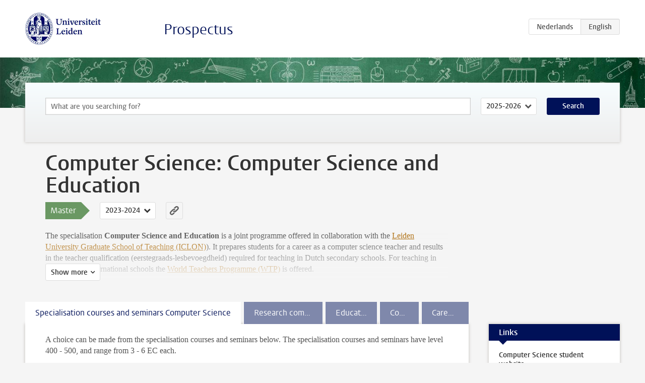

--- FILE ---
content_type: text/html; charset=UTF-8
request_url: https://studiegids.universiteitleiden.nl/en/studies/9634/computer-science-computer-science-and-education
body_size: 9449
content:
<!DOCTYPE html>
<html lang="en">
<head>
    <meta charset="utf-8">
    <meta name="viewport" content="width=device-width, initial-scale=1, maximum-scale=1">
    <meta http-equiv="X-UA-Compatible" content="IE=edge" />
    <title>Computer Science: Computer Science and Education (Master 2023-2024) - Prospectus - Universiteit Leiden</title>

    <!-- icons -->
    <link rel="shortcut icon" href="https://www.universiteitleiden.nl/design-1.0/assets/icons/favicon.ico" />
    <link rel="icon" type="image/png" sizes="32x32" href="https://www.universiteitleiden.nl/design-1.0/assets/icons/icon-32px.png" />
    <link rel="icon" type="image/png" sizes="96x96" href="https://www.universiteitleiden.nl/design-1.0/assets/icons/icon-96px.png" />
    <link rel="icon" type="image/png" sizes="195x195" href="https://www.universiteitleiden.nl/design-1.0/assets/icons/icon-195px.png" />

    <link rel="apple-touch-icon" href="https://www.universiteitleiden.nl/design-1.0/assets/icons/icon-120px.png" /> <!-- iPhone retina -->
    <link rel="apple-touch-icon" sizes="180x180" href="https://www.universiteitleiden.nl/design-1.0/assets/icons/icon-180px.png" /> <!-- iPhone 6 plus -->
    <link rel="apple-touch-icon" sizes="152x152" href="https://www.universiteitleiden.nl/design-1.0/assets/icons/icon-152px.png" /> <!-- iPad retina -->
    <link rel="apple-touch-icon" sizes="167x167" href="https://www.universiteitleiden.nl/design-1.0/assets/icons/icon-167px.png" /> <!-- iPad pro -->

    <link rel="stylesheet" href="https://www.universiteitleiden.nl/design-1.0/css/ul2common/screen.css">
    <link rel="stylesheet" href="/css/screen.css" />
</head>
<body class="prospectus left programme">
<script> document.body.className += ' js'; </script>


<div class="header-container">
    <header class="wrapper clearfix">
        <p class="logo">
            <a href="https://studiegids.universiteitleiden.nl/en">
                <img width="151" height="64" src="https://www.universiteitleiden.nl/design-1.0/assets/images/zegel.png" alt="Universiteit Leiden"/>
            </a>
        </p>
        <p class="site-name"><a href="https://studiegids.universiteitleiden.nl/en">Prospectus</a></p>
        <div class="language-btn-group">
                        <a href="https://studiegids.universiteitleiden.nl/studies/9634/computer-science-computer-science-and-education" class="btn">
                <abbr title="Nederlands">nl</abbr>
            </a>
                                <span class="btn active">
                <abbr title="English">en</abbr>
            </span>
            </div>    </header>
</div>

<div class="hero" data-bgset="/img/hero-435w.jpg 435w, /img/hero-786w.jpg 786w, /img/hero-1440w.jpg 1440w, /img/hero-2200w.jpg 2200w"></div>


<div class="search-container">
    <form action="https://studiegids.universiteitleiden.nl/en/search" class="search-form wrapper">
        <input type="hidden" name="for" value="courses" />
        <div class="search">
            <!-- <label class="select">
    <span>Search for</span>
    <select name="for">
                    <option value="courses">Courses</option>
                    <option value="programmes">Programmes</option>
            </select>
</label> -->
            <label class="keywords no-label">
    <span>Keywords</span>
    <input type="search" name="q" value="" placeholder="What are you searching for?" autofocus autocomplete="off"/>
</label>            <label class="select no-label">
    <span>Academic year</span>
    <select name="edition">
                    <option>2026-2027</option>
                    <option selected>2025-2026</option>
                    <option>2024-2025</option>
                    <option>2023-2024</option>
                    <option>2022-2023</option>
                    <option>2021-2022</option>
                    <option>2020-2021</option>
                    <option>2019-2020</option>
                    <option>2018-2019</option>
                    <option>2017-2018</option>
                    <option>2016-2017</option>
                    <option>2015-2016</option>
                    <option>2014-2015</option>
                    <option>2013-2014</option>
                    <option>2012-2013</option>
                    <option>2011-2012</option>
                    <option>2010-2011</option>
            </select>
</label>            <button type="submit">Search</button>        </div>
    </form>
</div>



<div class="main-container">

    <div class="wrapper summary">
        <article class="content">
            <h1>Computer Science: Computer Science and Education</h1>
            <!-- Template ID: 160 -->
            <div class="meta">
                <div class="entity">
                    <span><b>Master</b></span>
                </div>
                <div class="edition">
                                                                        <ul class="switch-edition">
                                                        <li>
                                    <a href="https://studiegids.universiteitleiden.nl/en/studies/10553/computer-science-computer-science-and-education">
                                        2025-2026
                                    </a>
                                </li>
                                                                                                    <li>
                                    <a href="https://studiegids.universiteitleiden.nl/en/studies/10001/computer-science-computer-science-and-education">
                                        2024-2025
                                    </a>
                                </li>
                                                                                                    <li class="active">
                                    <a href="https://studiegids.universiteitleiden.nl/en/studies/9634/computer-science-computer-science-and-education">
                                        2023-2024
                                    </a>
                                </li>
                                                                                                    <li>
                                    <a href="https://studiegids.universiteitleiden.nl/en/studies/9245/computer-science-computer-science-and-education">
                                        2022-2023
                                    </a>
                                </li>
                                                                                                    <li>
                                    <a href="https://studiegids.universiteitleiden.nl/en/studies/8514/computer-science-computer-science-and-education">
                                        2021-2022
                                    </a>
                                </li>
                                                                                                    <li>
                                    <a href="https://studiegids.universiteitleiden.nl/en/studies/8055/computer-science-computer-science-and-education">
                                        2020-2021
                                    </a>
                                </li>
                                                                                                    <li>
                                    <a href="https://studiegids.universiteitleiden.nl/en/studies/7777/computer-science-computer-science-and-education">
                                        2019-2020
                                    </a>
                                </li>
                                                                                                    <li>
                                    <a href="https://studiegids.universiteitleiden.nl/en/studies/7001/computer-science-computer-science-and-education">
                                        2018-2019
                                    </a>
                                </li>
                                                                                                    <li>
                                    <a href="https://studiegids.universiteitleiden.nl/en/studies/254/computer-science-computer-science-and-education">
                                        2010-2011
                                    </a>
                                </li>
                                                    </ul>
                                                            </div>
                <div class="permalink">
                    <a class="ia-element" href="https://studiegids.universiteitleiden.nl/en/s/0160">
                        <svg xmlns="http://www.w3.org/2000/svg" viewBox="-3 -3 36 36">
                            <title>Link to Computer Science: Computer Science and Education in the active academic year</title>
                            <path d="M29.78,4.53A6.8,6.8,0,0,0,20,4.43c-1.82,1.8-3.62,3.62-5.43,5.43l-.26.29.23,0a8.22,8.22,0,0,1,4.54.66.44.44,0,0,0,.59-.1Q21.26,9,22.94,7.37a2.53,2.53,0,0,1,2.63-.68,2.63,2.63,0,0,1,1.09,4.42c-2.14,2.16-4.3,4.3-6.45,6.45a2.81,2.81,0,0,1-3.61.59,2,2,0,0,0-2.86.72,1.71,1.71,0,0,0,.36,2.65A6.82,6.82,0,0,0,22.71,21q3.63-3.49,7.13-7.13A6.78,6.78,0,0,0,29.78,4.53Z" transform="translate(-2.3 -2.38)"/>
                            <path d="M19.08,24.32a8.13,8.13,0,0,1-4.51-.67.44.44,0,0,0-.58.12c-1,1-2,2-3,3A2.63,2.63,0,0,1,7.29,23q3.17-3.19,6.37-6.37a2.51,2.51,0,0,1,1.41-.71,3.55,3.55,0,0,1,2.09.42A1.88,1.88,0,0,0,19.53,16c1.16-1.12,1.08-2.3-.23-3.21a6.81,6.81,0,0,0-8.39.72c-2.29,2.21-4.57,4.44-6.74,6.76a6.4,6.4,0,0,0-1.31,7.16A6.79,6.79,0,0,0,14,29.73c1.74-1.7,3.44-3.44,5.16-5.16a3,3,0,0,0,.21-.25Z" transform="translate(-2.3 -2.38)"/>
                        </svg>
                    </a>
                </div>
            </div>
                        <div class="window" data-label="Show more">
                <p>The  specialisation <strong>Computer Science and Education</strong> is a joint programme offered in collaboration with the <a href="https://www.universiteitleiden.nl/en/iclon">Leiden University Graduate School of Teaching (ICLON)</a>). It prepares students for a career as a computer science teacher and results in the teacher qualification (eerstegraads-lesbevoegdheid) required for teaching in Dutch secondary schools. For teaching in bilingual and international schools the <a href="https://www.universiteitleiden.nl/iclon/lo/world-teachers-programme">World Teachers Programme (WTP)</a> is offered.</p>

<p>In addition to the Computer Science entry requirements proof of Dutch language proficiency is required. Applicants who do not hold a Dutch secondary school diploma (VWO-diploma) will have to take a <a href="https://www.universiteitleiden.nl/en/education/study-programmes/master/computer-science/computer-science-and-education/admission-and-application/admission-requirements#dutch-language-requirements-education-specialisation">Dutch language test</a>.</p>

<p>When the student has passed the minor Education (30 EC) during the BSc programme, the compulsory Education component is reduced by 30 EC. The remaining 30 EC can be used for both the Computer Science and Education component of the Master’s programme.</p>

<h2>Curriculum</h2>

<p>The two-year Computer Science and Education programme consists of:</p>

<h3>Year 1</h3>

<ul>
<li><p>at least 30 EC of level-400-500 Specialisation courses and seminars in Computer Science to be selected in correspondence with the chosen topic of the Master's Thesis Research Project in Computer Science (30 EC) and including the mandatory course Psychology of Programming.</p></li>
<li><p>a Master's Thesis Research Project in Computer Science of 30 EC (including Master Class, written thesis and oral presentation) in one of the <a href="https://www.universiteitleiden.nl/en/science/computer-science/research">LIACS research groups</a>.</p></li>
</ul>

<h3>Year 2</h3>

<ul>
<li>the Education component (60 EC).</li>
</ul>

<h2><strong>See also</strong></h2>

<ul>
<li><p>For more information on the specific requirements of this specialisation, see the appendix of the <a href="https://www.student.universiteitleiden.nl/en/organisation/rules-and-regulations/faculty-and-study-regulations/faculty-and-study-regulations/science/computer-science-msc?cf=science&amp;cd=computer-science-msc#tab-2">Course and Examination Regulations</a></p></li>
<li><p><a href="https://www.universiteitleiden.nl/iclon/lo">Teacher Education programme (Lerarenopleiding)</a> (Dutch only)</p></li>
<li><p><a href="https://www.universiteitleiden.nl/iclon/lo/world-teachers-programme">World Teachers Programme</a></p></li>
</ul>

<h2>More information</h2>

<p>For specific questions about programme content, curriculum choices and/or study planning, please contact the <a href="&#109;&#97;&#x69;&#x6c;&#116;&#111;&#x3a;&#x6d;&#97;&#115;&#x74;&#x65;&#114;&#99;&#x73;&#x40;&#108;&#105;&#x61;&#x63;&#115;&#46;&#x6c;&#x65;&#105;&#100;&#x65;&#x6e;&#117;&#110;&#x69;&#x76;&#46;&#110;&#x6c;">Computer Science study advisor</a> and/or the ICLON study advisor <a href="&#109;&#97;&#105;&#108;&#x74;&#x6f;&#x3a;s&#116;&#117;&#100;&#x69;&#x65;&#x61;&#x64;v&#105;&#115;&#101;&#x75;&#x72;&#x40;&#x69;&#99;&#108;&#111;&#110;&#x2e;&#x6c;&#x65;i&#100;&#101;&#110;&#117;&#x6e;&#x69;&#x76;.&#110;&#108;">Toke Egberts MSc</a>.</p>

            </div>
                    </article>

    </div>

    <div class="main wrapper clearfix with-tabs">
        <div id="content">
            <article>
                                    <section class="tab">

                        <h2 class="tab-label">Specialisation courses and seminars Computer Science</h2>

                        <p>A choice can be made from the specialisation courses and seminars below. The specialisation courses and seminars have level 400 - 500, and range from 3 - 6 EC each.</p>

<h4>Important notes:</h4>

<p>Below is a list of course list name changes, per academic year. In all cases, the course with the old name is considered equivalent to the new one.</p>

<p>As of 1 September 2022, the following course name changes came into effect:</p>

<ul>
<li><p>Advances in Deep Learning was renamed to Seminar Advances in Deep Learning; and</p></li>
<li><p>Computational Molecular Biology was renamed to Biological and Biomedical Informatics.</p></li>
</ul>

<p>As of 1 September 2021, the following course name changes came into effect:</p>

<ul>
<li>Information Retrieval and Text Analytics was renamed to Information Retrieval.</li>
</ul>

<p>As of 1 September 2020, the following course name changes came into effect:</p>

<ul>
<li><p>Advances in Model Checking was renamed to Software Verification;</p></li>
<li><p>Deep Learning and Neural Networks was renamed to Introduction to Deep Learning;</p></li>
<li><p>Seminar Swarm-based Computation with Applications in Bioinformatics is available in the Spring of odd years only (2023, 2025, …)</p></li>
<li><p>The following courses have limited availability. Details on the admission procedure can be found in the course descriptions:</p>

<ul>
<li>Cloud Computing</li>
<li>Computational Imaging and Tomography</li>
<li>Information Theoretic Data Mining</li>
<li>Seminar Advanced Deep Reinforcement Learning</li>
<li>Seminar Advances in Deep Learning</li>
<li>Seminar Multimedia and Deep Learning</li>
<li>Seminar Trustworthy Artificial Intelligence</li>
<li>Sports Data Science</li>
</ul></li>
</ul>


                                                                                    <table class="results course-list">
                                    <thead>
                                        <tr>
                                            <th scope="col">Course</th>
                                            <th scope="col">EC</th>
                                            <th scope="col">S<span>emester&nbsp;</span>1</th>
                                            <th scope="col">S<span>emester&nbsp;</span>2</th>
                                        </tr>
                                    </thead>
                                    <tbody>
                                                                    <tr>
                                                                                            <td colspan="4" class="bundle">
                                                    <p>Fall semester</p>

                                                </td>
                                                                                    </tr>
                                                                                                                        <tr>
                                                                                            <td><a href="https://studiegids.universiteitleiden.nl/en/courses/118873/advanced-data-management-for-data-analysis">Advanced Data Management for Data Analysis</a></td>
                                                <td>6</td>
                                                <td colspan="2"><div class="block-lines"><span class="block block-1 block-on"></span><span class="block block-2 block-on"></span><span class="block block-3 block-off"></span><span class="block block-4 block-off"></span></div></td>
                                                                                    </tr>
                                                                                                                        <tr>
                                                                                            <td><a href="https://studiegids.universiteitleiden.nl/en/courses/117188/advances-in-data-mining">Advances in Data Mining</a></td>
                                                <td>6</td>
                                                <td colspan="2"><div class="block-lines"><span class="block block-1 block-on"></span><span class="block block-2 block-on"></span><span class="block block-3 block-off"></span><span class="block block-4 block-off"></span></div></td>
                                                                                    </tr>
                                                                                                                        <tr>
                                                                                            <td><a href="https://studiegids.universiteitleiden.nl/en/courses/118874/audio-processing-and-indexing">Audio Processing and Indexing</a></td>
                                                <td>6</td>
                                                <td colspan="2"><div class="block-lines"><span class="block block-1 block-on"></span><span class="block block-2 block-on"></span><span class="block block-3 block-off"></span><span class="block block-4 block-off"></span></div></td>
                                                                                    </tr>
                                                                                                                        <tr>
                                                                                            <td><a href="https://studiegids.universiteitleiden.nl/en/courses/118291/automated-machine-learning">Automated Machine Learning</a></td>
                                                <td>6</td>
                                                <td colspan="2"><div class="block-lines"><span class="block block-1 block-on"></span><span class="block block-2 block-on"></span><span class="block block-3 block-off"></span><span class="block block-4 block-off"></span></div></td>
                                                                                    </tr>
                                                                                                                        <tr>
                                                                                            <td><a href="https://studiegids.universiteitleiden.nl/en/courses/118875/biological-and-biomedical-informatics">Biological and Biomedical Informatics</a></td>
                                                <td>6</td>
                                                <td colspan="2"><div class="block-lines"><span class="block block-1 block-on"></span><span class="block block-2 block-on"></span><span class="block block-3 block-off"></span><span class="block block-4 block-off"></span></div></td>
                                                                                    </tr>
                                                                                                                        <tr>
                                                                                            <td><a href="https://studiegids.universiteitleiden.nl/en/courses/118257/complex-networks-bm">Complex Networks (BM)</a></td>
                                                <td>6</td>
                                                <td colspan="2"><div class="block-lines"><span class="block block-1 block-on"></span><span class="block block-2 block-on"></span><span class="block block-3 block-off"></span><span class="block block-4 block-off"></span></div></td>
                                                                                    </tr>
                                                                                                                        <tr>
                                                                                            <td><a href="https://studiegids.universiteitleiden.nl/en/courses/117937/computational-creativity">Computational Creativity</a></td>
                                                <td>6</td>
                                                <td colspan="2"><div class="block-lines"><span class="block block-1 block-on"></span><span class="block block-2 block-on"></span><span class="block block-3 block-off"></span><span class="block block-4 block-off"></span></div></td>
                                                                                    </tr>
                                                                                                                        <tr>
                                                                                            <td><a href="https://studiegids.universiteitleiden.nl/en/courses/118876/computational-models-and-semantics">Computational Models and Semantics</a></td>
                                                <td>6</td>
                                                <td colspan="2"><div class="block-lines"><span class="block block-1 block-on"></span><span class="block block-2 block-on"></span><span class="block block-3 block-off"></span><span class="block block-4 block-off"></span></div></td>
                                                                                    </tr>
                                                                                                                        <tr>
                                                                                            <td><a href="https://studiegids.universiteitleiden.nl/en/courses/118877/evolutionary-algorithms">Evolutionary Algorithms</a></td>
                                                <td>6</td>
                                                <td colspan="2"><div class="block-lines"><span class="block block-1 block-on"></span><span class="block block-2 block-on"></span><span class="block block-3 block-off"></span><span class="block block-4 block-off"></span></div></td>
                                                                                    </tr>
                                                                                                                        <tr>
                                                                                            <td><a href="https://studiegids.universiteitleiden.nl/en/courses/118868/high-performance-computing-i">High Performance Computing I</a></td>
                                                <td>6</td>
                                                <td colspan="2"><div class="block-lines"><span class="block block-1 block-on"></span><span class="block block-2 block-on"></span><span class="block block-3 block-off"></span><span class="block block-4 block-off"></span></div></td>
                                                                                    </tr>
                                                                                                                        <tr>
                                                                                            <td><a href="https://studiegids.universiteitleiden.nl/en/courses/117636/introduction-to-deep-learning">Introduction to Deep Learning</a></td>
                                                <td>6</td>
                                                <td colspan="2"><div class="block-lines"><span class="block block-1 block-on"></span><span class="block block-2 block-on"></span><span class="block block-3 block-off"></span><span class="block block-4 block-off"></span></div></td>
                                                                                    </tr>
                                                                                                                        <tr>
                                                                                            <td><a href="https://studiegids.universiteitleiden.nl/en/courses/118869/multimedia-systems">Multimedia Systems</a></td>
                                                <td>6</td>
                                                <td colspan="2"><div class="block-lines"><span class="block block-1 block-on"></span><span class="block block-2 block-on"></span><span class="block block-3 block-off"></span><span class="block block-4 block-off"></span></div></td>
                                                                                    </tr>
                                                                                                                        <tr>
                                                                                            <td><a href="https://studiegids.universiteitleiden.nl/en/courses/118878/quantum-algorithms">Quantum Algorithms</a></td>
                                                <td>6</td>
                                                <td colspan="2"><div class="block-lines"><span class="block block-1 block-on"></span><span class="block block-2 block-on"></span><span class="block block-3 block-off"></span><span class="block block-4 block-off"></span></div></td>
                                                                                    </tr>
                                                                                                                        <tr>
                                                                                            <td><a href="https://studiegids.universiteitleiden.nl/en/courses/118879/seminar-advanced-deep-reinforcement-learning">Seminar Advanced Deep Reinforcement Learning</a></td>
                                                <td>6</td>
                                                <td colspan="2"><div class="block-lines"><span class="block block-1 block-on"></span><span class="block block-2 block-on"></span><span class="block block-3 block-off"></span><span class="block block-4 block-off"></span></div></td>
                                                                                    </tr>
                                                                                                                        <tr>
                                                                                            <td><a href="https://studiegids.universiteitleiden.nl/en/courses/121243/seminar-trustworthy-artificial-intelligence">Seminar Trustworthy Artificial Intelligence</a></td>
                                                <td>6</td>
                                                <td colspan="2"><div class="block-lines"><span class="block block-1 block-on"></span><span class="block block-2 block-on"></span><span class="block block-3 block-off"></span><span class="block block-4 block-off"></span></div></td>
                                                                                    </tr>
                                                                                                                        <tr>
                                                                                            <td><a href="https://studiegids.universiteitleiden.nl/en/courses/117673/social-network-analysis-for-computer-scientists">Social Network Analysis for Computer Scientists</a></td>
                                                <td>6</td>
                                                <td colspan="2"><div class="block-lines"><span class="block block-1 block-on"></span><span class="block block-2 block-on"></span><span class="block block-3 block-off"></span><span class="block block-4 block-off"></span></div></td>
                                                                                    </tr>
                                                                                                                        <tr>
                                                                                            <td><a href="https://studiegids.universiteitleiden.nl/en/courses/117644/software-development-and-product-management">Software Development and Product Management</a></td>
                                                <td>6</td>
                                                <td colspan="2"><div class="block-lines"><span class="block block-1 block-on"></span><span class="block block-2 block-on"></span><span class="block block-3 block-off"></span><span class="block block-4 block-off"></span></div></td>
                                                                                    </tr>
                                                                                                                        <tr>
                                                                                            <td><a href="https://studiegids.universiteitleiden.nl/en/courses/117674/system-and-software-security">System and Software Security</a></td>
                                                <td>6</td>
                                                <td colspan="2"><div class="block-lines"><span class="block block-1 block-on"></span><span class="block block-2 block-on"></span><span class="block block-3 block-off"></span><span class="block block-4 block-off"></span></div></td>
                                                                                    </tr>
                                                                                                                        <tr>
                                                                                            <td><a href="https://studiegids.universiteitleiden.nl/en/courses/118880/text-mining">Text Mining</a></td>
                                                <td>6</td>
                                                <td colspan="2"><div class="block-lines"><span class="block block-1 block-on"></span><span class="block block-2 block-on"></span><span class="block block-3 block-off"></span><span class="block block-4 block-off"></span></div></td>
                                                                                    </tr>
                                                                                                                        <tr>
                                                                                            <td><a href="https://studiegids.universiteitleiden.nl/en/courses/118881/urban-computing">Urban Computing</a></td>
                                                <td>6</td>
                                                <td colspan="2"><div class="block-lines"><span class="block block-1 block-on"></span><span class="block block-2 block-on"></span><span class="block block-3 block-off"></span><span class="block block-4 block-off"></span></div></td>
                                                                                    </tr>
                                                                                                                        <tr>
                                                                                            <td><a href="https://studiegids.universiteitleiden.nl/en/courses/117940/video-games-for-research">Video Games for Research</a></td>
                                                <td>6</td>
                                                <td colspan="2"><div class="block-lines"><span class="block block-1 block-on"></span><span class="block block-2 block-on"></span><span class="block block-3 block-off"></span><span class="block block-4 block-off"></span></div></td>
                                                                                    </tr>
                                                                                                                        <tr>
                                                                                            <td colspan="4" class="bundle">
                                                    <p>Spring semester</p>

                                                </td>
                                                                                    </tr>
                                                                                                                        <tr>
                                                                                            <td><a href="https://studiegids.universiteitleiden.nl/en/courses/118268/applied-quantum-algorithms">Applied Quantum Algorithms</a></td>
                                                <td>6</td>
                                                <td colspan="2"><div class="block-lines"><span class="block block-1 block-off"></span><span class="block block-2 block-off"></span><span class="block block-3 block-on"></span><span class="block block-4 block-on"></span></div></td>
                                                                                    </tr>
                                                                                                                        <tr>
                                                                                            <td><a href="https://studiegids.universiteitleiden.nl/en/courses/118882/bio-modeling">Bio-Modeling</a></td>
                                                <td>6</td>
                                                <td colspan="2"><div class="block-lines"><span class="block block-1 block-off"></span><span class="block block-2 block-off"></span><span class="block block-3 block-on"></span><span class="block block-4 block-on"></span></div></td>
                                                                                    </tr>
                                                                                                                        <tr>
                                                                                            <td><a href="https://studiegids.universiteitleiden.nl/en/courses/118870/cloud-computing">Cloud Computing</a></td>
                                                <td>6</td>
                                                <td colspan="2"><div class="block-lines"><span class="block block-1 block-off"></span><span class="block block-2 block-off"></span><span class="block block-3 block-on"></span><span class="block block-4 block-on"></span></div></td>
                                                                                    </tr>
                                                                                                                        <tr>
                                                                                            <td><a href="https://studiegids.universiteitleiden.nl/en/courses/118883/computational-imaging-and-tomography">Computational Imaging and Tomography</a></td>
                                                <td>6</td>
                                                <td colspan="2"><div class="block-lines"><span class="block block-1 block-off"></span><span class="block block-2 block-off"></span><span class="block block-3 block-on"></span><span class="block block-4 block-on"></span></div></td>
                                                                                    </tr>
                                                                                                                        <tr>
                                                                                            <td><a href="https://studiegids.universiteitleiden.nl/en/courses/118871/cryptographic-engineering">Cryptographic Engineering</a></td>
                                                <td>6</td>
                                                <td colspan="2"><div class="block-lines"><span class="block block-1 block-off"></span><span class="block block-2 block-off"></span><span class="block block-3 block-on"></span><span class="block block-4 block-on"></span></div></td>
                                                                                    </tr>
                                                                                                                        <tr>
                                                                                            <td><a href="https://studiegids.universiteitleiden.nl/en/courses/118884/educational-technologies">Educational Technologies</a></td>
                                                <td>6</td>
                                                <td colspan="2"><div class="block-lines"><span class="block block-1 block-off"></span><span class="block block-2 block-off"></span><span class="block block-3 block-on"></span><span class="block block-4 block-off"></span></div></td>
                                                                                    </tr>
                                                                                                                        <tr>
                                                                                            <td><a href="https://studiegids.universiteitleiden.nl/en/courses/118872/embedded-systems-and-software">Embedded Systems and Software</a></td>
                                                <td>6</td>
                                                <td colspan="2"><div class="block-lines"><span class="block block-1 block-off"></span><span class="block block-2 block-off"></span><span class="block block-3 block-on"></span><span class="block block-4 block-on"></span></div></td>
                                                                                    </tr>
                                                                                                                        <tr>
                                                                                            <td><a href="https://studiegids.universiteitleiden.nl/en/courses/117658/foundations-of-software-testing">Foundations of Software Testing</a></td>
                                                <td>6</td>
                                                <td colspan="2"><div class="block-lines"><span class="block block-1 block-off"></span><span class="block block-2 block-off"></span><span class="block block-3 block-on"></span><span class="block block-4 block-on"></span></div></td>
                                                                                    </tr>
                                                                                                                        <tr>
                                                                                            <td><a href="https://studiegids.universiteitleiden.nl/en/courses/118885/high-performance-computing-ii-cancelled">High Performance Computing II (CANCELLED)</a></td>
                                                <td>6</td>
                                                <td colspan="2"><div class="block-lines"><span class="block block-1 block-off"></span><span class="block block-2 block-off"></span><span class="block block-3 block-on"></span><span class="block block-4 block-on"></span></div></td>
                                                                                    </tr>
                                                                                                                        <tr>
                                                                                            <td><a href="https://studiegids.universiteitleiden.nl/en/courses/117199/image-analysis-with-applications-in-microscopy">Image Analysis with Applications in Microscopy</a></td>
                                                <td>6</td>
                                                <td colspan="2"><div class="block-lines"><span class="block block-1 block-off"></span><span class="block block-2 block-off"></span><span class="block block-3 block-on"></span><span class="block block-4 block-on"></span></div></td>
                                                                                    </tr>
                                                                                                                        <tr>
                                                                                            <td><a href="https://studiegids.universiteitleiden.nl/en/courses/117676/information-retrieval">Information Retrieval</a></td>
                                                <td>6</td>
                                                <td colspan="2"><div class="block-lines"><span class="block block-1 block-off"></span><span class="block block-2 block-off"></span><span class="block block-3 block-on"></span><span class="block block-4 block-on"></span></div></td>
                                                                                    </tr>
                                                                                                                        <tr>
                                                                                            <td><a href="https://studiegids.universiteitleiden.nl/en/courses/118886/information-theoretic-data-mining">Information Theoretic Data Mining</a></td>
                                                <td>6</td>
                                                <td colspan="2"><div class="block-lines"><span class="block block-1 block-off"></span><span class="block block-2 block-off"></span><span class="block block-3 block-on"></span><span class="block block-4 block-on"></span></div></td>
                                                                                    </tr>
                                                                                                                        <tr>
                                                                                            <td><a href="https://studiegids.universiteitleiden.nl/en/courses/118887/modern-game-ai-algorithms">Modern Game AI Algorithms</a></td>
                                                <td>6</td>
                                                <td colspan="2"><div class="block-lines"><span class="block block-1 block-off"></span><span class="block block-2 block-off"></span><span class="block block-3 block-on"></span><span class="block block-4 block-on"></span></div></td>
                                                                                    </tr>
                                                                                                                        <tr>
                                                                                            <td><a href="https://studiegids.universiteitleiden.nl/en/courses/118888/multicriteria-optimization-and-decision-analysis">Multicriteria Optimization and Decision Analysis</a></td>
                                                <td>6</td>
                                                <td colspan="2"><div class="block-lines"><span class="block block-1 block-off"></span><span class="block block-2 block-off"></span><span class="block block-3 block-on"></span><span class="block block-4 block-on"></span></div></td>
                                                                                    </tr>
                                                                                                                        <tr>
                                                                                            <td><a href="https://studiegids.universiteitleiden.nl/en/courses/118889/quantum-computing">Quantum Computing</a></td>
                                                <td>3</td>
                                                <td colspan="2"><div class="block-lines"><span class="block block-1 block-off"></span><span class="block block-2 block-off"></span><span class="block block-3 block-on"></span><span class="block block-4 block-on"></span></div></td>
                                                                                    </tr>
                                                                                                                        <tr>
                                                                                            <td><a href="https://studiegids.universiteitleiden.nl/en/courses/117637/reinforcement-learning">Reinforcement Learning</a></td>
                                                <td>6</td>
                                                <td colspan="2"><div class="block-lines"><span class="block block-1 block-off"></span><span class="block block-2 block-off"></span><span class="block block-3 block-on"></span><span class="block block-4 block-on"></span></div></td>
                                                                                    </tr>
                                                                                                                        <tr>
                                                                                            <td><a href="https://studiegids.universiteitleiden.nl/en/courses/118890/robotics">Robotics</a></td>
                                                <td>6</td>
                                                <td colspan="2"><div class="block-lines"><span class="block block-1 block-off"></span><span class="block block-2 block-off"></span><span class="block block-3 block-on"></span><span class="block block-4 block-on"></span></div></td>
                                                                                    </tr>
                                                                                                                        <tr>
                                                                                            <td><a href="https://studiegids.universiteitleiden.nl/en/courses/117638/seminar-advances-in-deep-learning">Seminar Advances in Deep Learning</a></td>
                                                <td>6</td>
                                                <td colspan="2"><div class="block-lines"><span class="block block-1 block-off"></span><span class="block block-2 block-off"></span><span class="block block-3 block-on"></span><span class="block block-4 block-on"></span></div></td>
                                                                                    </tr>
                                                                                                                        <tr>
                                                                                            <td><a href="https://studiegids.universiteitleiden.nl/en/courses/118891/seminar-combinatorial-algorithms">Seminar Combinatorial Algorithms</a></td>
                                                <td>6</td>
                                                <td colspan="2"><div class="block-lines"><span class="block block-1 block-off"></span><span class="block block-2 block-off"></span><span class="block block-3 block-on"></span><span class="block block-4 block-on"></span></div></td>
                                                                                    </tr>
                                                                                                                        <tr>
                                                                                            <td><a href="https://studiegids.universiteitleiden.nl/en/courses/118893/software-verification">Software Verification</a></td>
                                                <td>6</td>
                                                <td colspan="2"><div class="block-lines"><span class="block block-1 block-off"></span><span class="block block-2 block-off"></span><span class="block block-3 block-on"></span><span class="block block-4 block-on"></span></div></td>
                                                                                    </tr>
                                                                                                                        <tr>
                                                                                            <td><a href="https://studiegids.universiteitleiden.nl/en/courses/118894/sports-data-science">Sports Data Science</a></td>
                                                <td>6</td>
                                                <td colspan="2"><div class="block-lines"><span class="block block-1 block-off"></span><span class="block block-2 block-off"></span><span class="block block-3 block-on"></span><span class="block block-4 block-on"></span></div></td>
                                                                                    </tr>
                                                                </tbody>
                                </table>
                                                                        </section>
                                    <section class="tab">

                        <h2 class="tab-label">Research components Computer Science</h2>

                        


                                                                                    <table class="results course-list">
                                    <thead>
                                        <tr>
                                            <th scope="col">Course</th>
                                            <th scope="col">EC</th>
                                            <th scope="col">S<span>emester&nbsp;</span>1</th>
                                            <th scope="col">S<span>emester&nbsp;</span>2</th>
                                        </tr>
                                    </thead>
                                    <tbody>
                                                                    <tr>
                                                                                            <td><a href="https://studiegids.universiteitleiden.nl/en/courses/118895/master-class">Master Class</a></td>
                                                <td>0</td>
                                                <td colspan="2"><div class="block-lines"><span class="block block-1 block-on"></span><span class="block block-2 block-on"></span><span class="block block-3 block-on"></span><span class="block block-4 block-on"></span></div></td>
                                                                                    </tr>
                                                                                                                        <tr>
                                                                                            <td><a href="https://studiegids.universiteitleiden.nl/en/courses/118901/masters-thesis-research-project-cs-scsedu">Master&#039;s Thesis Research Project (CS &amp; SCS/EDU)</a></td>
                                                <td>30</td>
                                                <td colspan="2"><div class="block-lines"><span class="block block-1 block-on"></span><span class="block block-2 block-on"></span><span class="block block-3 block-on"></span><span class="block block-4 block-on"></span></div></td>
                                                                                    </tr>
                                                                </tbody>
                                </table>
                                                                        </section>
                                    <section class="tab">

                        <h2 class="tab-label">Education component</h2>

                        <p>For detailed information, please visit:</p>

<ul>
<li><a href="https://www.universiteitleiden.nl/iclon/lo/opleidingstrajecten/education-specialisation">Leiden University Graduate School of Teaching website (Dutch only)</a></li>
</ul>


                                            </section>
                                    <section class="tab">

                        <h2 class="tab-label">Course levels</h2>

                        <ul>
<li><p><strong>Level 100</strong><br>
Introductory course, builds upon the level of the final pre-university education examination.<br>
<em>Characteristics</em>: teaching based on material in textbook or syllabus, pedagogically structured, with<br>
practice material and mock examinations; supervised workgroups; emphasis on study material and<br>
examples in lectures.</p></li>
<li><p><strong>Level 200</strong><br>
Course of an introductory nature, no specific prior knowledge but experience of independent<br>
study expected.<br>
<em>Characteristics</em>: textbooks or other study material of a more or less introductory nature; lectures, e.g. in<br>
the form of capita selecta; independent study of the material is expected.</p></li>
<li><p><strong>Level 300</strong><br>
Advanced course (entry requirement level 100 or 200).<br>
<em>Characteristics</em>: textbooks that have not necessarily been written for educational purposes; independent<br>
study of the examination material; in examinations independent application of the study material to<br>
new problems.</p></li>
<li><p><strong>Level 400</strong><br>
Specialised course (entry requirement level 200 or 300).<br>
<em>Characteristics</em>: alongside a textbook, use of specialist literature (scientific articles); assessment in the<br>
form of limited research, a lecture or a written paper. Courses at this level can, to a certain extent, also<br>
be on the master’s curriculum.</p></li>
<li><p><strong>Level 500</strong> Course with an academic focus (entry requirement: the student has been admitted to a<br>
master’s programme; preparatory course at level 300 or 400 has been followed).<br>
<em>Characteristics</em>: study of advanced specialised scientific literature intended for researchers; focus of the<br>
examination is solving a problem in a lecture and/or paper or own research, following independent<br>
critical assessment of the material.</p></li>
<li><p><strong>Level 600</strong><br>
Very specialised course (entry requirement level 400 or 500)<br>
<em>Characteristics</em>: current scientific articles; latest scientific developments; independent contribution
(dissertation research) dealing with an as yet unsolved problem, with verbal presentation.</p></li>
</ul>

<p>The classification is based on the <a href="https://www.staff.universiteitleiden.nl/education/profiling/degree-programmes/leids-register-educations">Framework Document Leiden Register of Study Programmes</a>.</p>


                                            </section>
                                    <section class="tab">

                        <h2 class="tab-label">Career Orientation</h2>

                        <p>During the Master Computer Science we want to provide you with the best possible preparation for the job market. In addition to knowledge, it is important that you develop skills, gain practical experience, orientate on positions &amp; careers, and reflect on your own profile and development. In addition to substantive knowledge, it is also important to be aware of the so-called transferable skills that you develop outside and during your education. These are, for example, your cognitive skills such as critical thinking and communication. Altogether, this contributes to your development as a professional and offers good preparation for the labour market.</p>

<p>The MSc Computer Science in Leiden is a two-year program that cover Computer Science from its foundations to its most recent developments. Taught by leading researchers in their fields, the program is strongly research-driven. By learning the scientific state of the art, however, you are also prepared for a career outside science. You can choose from a wide range of course topics and electives to fit your own specific interests. Also, our close international collaborations with industry and other scientific disciplines enable you to conduct research inspired by applications of Computer Science. You gain academic skills by conducting small projects for individual courses, and ultimately combine everything you’ve learned in a large (42 EC) Master’s Thesis Research Project.</p>

<p>Our program offers seven challenging specialisations, so that you can experience the scientific and societal impact of Computer Science in areas such as Artificial Intelligence and Machine Learning, Bioinformatics, Computing and Systems, Data Science, and Foundations of Computing.</p>

<p>At various times during your studies, questions about this subject may arise, such as: How can you use the knowledge and skills you gain within and outside your study program in the labor market? Which direction do you choose within your study and why? What are you already able to do, and what skills do you still want to learn? How do you translate the courses you choose into something you would like to do later?</p>

<p>You may have already discussed this with the study advisor, mentor, tutor, the <a href="https://careerzone.universiteitleiden.nl/en/career-services/science">Science Career Service</a>, fellow students or made use of the <a href="https://careerzone.universiteitleiden.nl/en/">Leiden University Career Zone</a>. All kinds of activities are organized where you get the chance to orientate yourself on the job market and gives opportunities to reflect on your own development, possibilities and (study) career profile as well. Central to this are the questions: "What are my capabilities?", "What do I want?" and "How do I achieve my goals?".<br>
In the prospectus, learning objectives have been formulated for each subject, the purpose of which is to inform you which components are covered in the development of your (study) career profile and preparation for the labour market. Various activities are also organized that help you in making all kinds of career choices and to develop skills. An overview of activities is shown below.</p>

<h2>Activities</h2>

<h3>First and/or second year</h3>

<ul>
<li><p>Mentorship and tutoring</p></li>
<li><p>Company visits as part of courses</p></li>
<li><p>‘Inhousedays’ at companies via study association <a href="https://www.deleidscheflesch.nl/en/">De Leidsche Flesch</a></p></li>
<li><p>Workshops and Career Colleges Science Career Service</p></li>
<li><p><a href="https://www.universiteitleiden.nl/en/alumni/mentor-network">Leiden University Mentor Network</a></p></li>
</ul>

<h3>Second year</h3>

<ul>
<li><p>Research skills as part of the Master’s Thesis Research Project</p></li>
<li><p>Career Orientation as part of the Master Class</p></li>
<li><p>Alumni lectures as part of the Master Class</p></li>
<li><p>The possibility to submit a scientific paper to a subject-specific conference, attend the conference, and present there</p></li>
</ul>

<h2>Science Career Service</h2>

<p><a href="https://careerzone.universiteitleiden.nl/en/career-services/science">Science Career Service</a>, one of the utilities of the Science faculty, offers information and advice on study (re)orientation, career planning and personal professional profile as well as preparation for the job market, such as job applications. Facilities provided to students include online information, walk-in consultations, workshops and individual counselling sessions. In addition, Science Career Service offers expertise and support to programmes that want to strengthen the connection between their curriculum and the job market. This can vary from providing specific guest lectures/workshops to advising on integrating career orientation programmes into the curriculum.</p>

<h2>LU Career Zone</h2>

<p>The <a href="https://careerzone.universiteitleiden.nl/en/">Leiden University Career Zone</a> is the website for students and alumni of Leiden University to support their (study) career planning. You will find advice, information, video recordings of webinars and tools such as professional tests to get an idea of your personal profile. You can also explore positions and sectors, you will find tips about CV, job application, LinkedIn and there is a vacancy platform that you can make use of.</p>

<h2>Mentornetwerk</h2>

<p>Leiden University likes to prepare students and young alumni well for the job market. For this we use the knowledge and experience of Leiden alumni. To bring students and young alumni with questions about their careers into contact with experienced alumni, Leiden University has established the <a href="https://www.universiteitleiden.nl/en/alumni/mentor-network">Mentor Network</a>. Students and young alumni can register for free.</p>

<h2>Contact</h2>

<p>Do you have questions about your (study) career choices and has the above information not been able to help you further? Your study adviser mastercs@liacs.leidenuniv.nl is always available to discuss your plans and concerns.</p>


                                            </section>
                            </article>
        </div>

        <aside>
                            <div class="box ">
    <div class="box-header">
        <h2>Links</h2>
    </div>
    <div class="box-content">
        <ul>
                                                    <li><a href="https://www.student.universiteitleiden.nl/en?_ga=2.193103908.808568694.1526369176-418272120.1471522026&amp;cf=science&amp;cd=computer-science">Computer Science student website</a></li>
                                                    <li><a href="https://www.student.universiteitleiden.nl/en/study--studying/study/educational-information/schedules/science/computer-science-msc?cf=science&amp;cd=computer-science-msc#tab-2">Computer Science schedules</a></li>
                                                    <li><a href="https://www.student.universiteitleiden.nl/en/administrative-matters/registration--de-registration/course-and-exam-enrolment/course-and-exam-enrolment/science/computer-science-msc?cf=science&amp;cd=computer-science-msc#tab-3">Course and exam enrolment</a></li>
                                                    <li><a href="https://www.student.universiteitleiden.nl/en/administrative-matters/registration--de-registration/course-and-exam-enrolment/course-and-exam-enrolment/science/computer-science-msc?cf=science&amp;cd=computer-science-msc#tab-3">Course and exam regulations</a></li>
                                                    <li><a href="https://brightspace.universiteitleiden.nl/">Brightspace</a></li>
                                                    <li><a href="https://www.universiteitleiden.nl/en/science/computer-science/">Leiden Institute of Advanced Computer Science website</a></li>
                                                    <li><a href="https://my.universiteitleiden.nl">MyStudyMap</a></li>
                                            </ul>
    </div>
</div>            
            
            
            
        </aside>

    </div>
</div>


<div class="footer-container">
    <footer class="wrapper">
        <p><a href="https://www.student.universiteitleiden.nl/en">Student website</a> — <a href="https://www.organisatiegids.universiteitleiden.nl/en/regulations/general/privacy-statements">Privacy</a> — <a href="/en/contact">Contact</a></p>

    </footer>
</div>

<script async defer src="/js/ul2.js" data-main="/js/ul2common/main.js"></script>
<script async defer src="/js/prospectus.js"></script>

    <script async src="https://www.googletagmanager.com/gtag/js?id=UA-874564-27"></script>
    <script>
        window.dataLayer = window.dataLayer || [];
        function gtag(){dataLayer.push(arguments);}
        gtag('js', new Date());
        gtag('config', 'UA-874564-27', {'anonymize_ip':true});
    </script>

</body>
</html>
